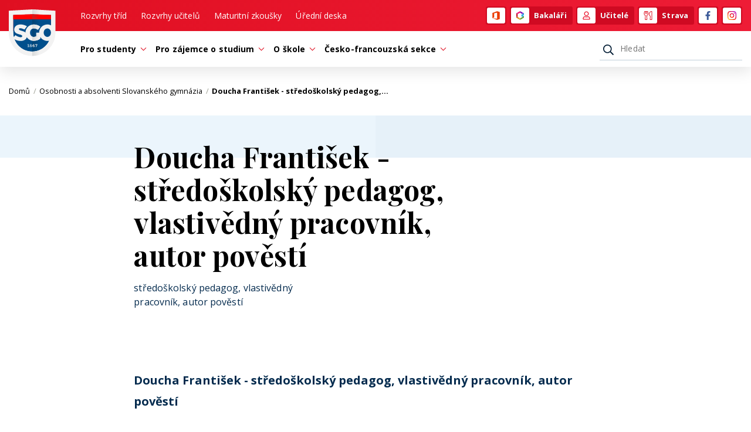

--- FILE ---
content_type: text/html; charset=utf-8
request_url: https://www.sgo.cz/osobnosti-a-absolventi-slovanskeho-gymnazia/doucha-frantisek-stredoskolsky-pedagog-vlastivedny-pracovnik-autor-povesti
body_size: 4805
content:
<!DOCTYPE html>
<html lang="cs">
<head>
    <meta charset="utf-8">
    <meta http-equiv="X-UA-Compatible" content="IE=edge">
    <meta name="viewport" content="width=device-width, initial-scale=1, shrink-to-fit=no">
    <meta name="description" content="Moderní škola pro aktivní a talentované žáky s historií od r.1867. Slovanské gymnázium je nejstarším českým gymnáziem na střední a severní Moravě.">
    <meta name="keywords" content="">
    <meta name="robots" content="index, follow">
    <meta name="author" content="ESMEDIA Interactive">
    <meta name="twitter:card" content="summary">

    <title>Doucha František - středoškolský pedagog, vlastivědný pracovník, autor pověstí | Slovanské gymnázium Olomouc</title>

    <meta property="og:url" content="https://www.sgo.cz/osobnosti-a-absolventi-slovanskeho-gymnazia/doucha-frantisek-stredoskolsky-pedagog-vlastivedny-pracovnik-autor-povesti">
    <meta property="og:title" content="Doucha František - středoškolský pedagog, vlastivědný pracovník, autor pověstí | Slovanské gymnázium Olomouc">
    <meta property="og:description" content="Moderní škola pro aktivní a talentované žáky s historií od r.1867. Slovanské gymnázium je nejstarším českým gymnáziem na střední a severní Moravě.">
    <meta property="og:site_name" content="Slovanské gymnázium Olomouc">
    <meta property="og:image" content="/images/og-image.png">

    <link rel="apple-touch-icon" sizes="180x180" href="/images/favicon/apple-touch-icon.png">
    <link rel="icon" type="image/png" sizes="32x32" href="/images/favicon/favicon-32x32.png">
    <link rel="icon" type="image/png" sizes="16x16" href="/images/favicon/favicon-16x16.png">
    <link rel="manifest" href="/images/favicon/site.webmanifest">
    <link rel="mask-icon" href="/images/favicon/safari-pinned-tab.svg" color="#004f8c">
    <link rel="shortcut icon" href="/images/favicon/favicon.ico">
    <meta name="msapplication-TileColor" content="#004f8c">
    <meta name="msapplication-config" content="/images/favicon/browserconfig.xml">
    <meta name="theme-color" content="#004f8c">

    <link rel="stylesheet" href="/dist/app.css?2453c4b3ad">
    <link href="https://fonts.googleapis.com/css?family=Playfair+Display:400,700&display=swap&subset=latin-ext" rel="stylesheet">
    <link href="https://fonts.googleapis.com/css?family=Open+Sans:400,600,700&display=swap&subset=latin-ext" rel="stylesheet">
    <style>#tracy-debug img, #tracy-debug svg {width: 16px;}</style>

    <!-- Global site tag (gtag.js) - Google Analytics -->
    <script async src="https://www.googletagmanager.com/gtag/js?id=UA-151212426-1"></script></script>
    <script>
        window.dataLayer = window.dataLayer || [];
        function gtag(){dataLayer.push(arguments);}
        gtag('js', new Date());
        gtag('config', 'UA-151212426-1');
    </script>
</head>
<body>

<header class="header">
    <div class="header__main">
        <div class="container-fluid">
            <div class="wrapper">
                <div class="logo-wrapper">
                    <a class="logo" href="/">
                        <svg>
                            <title>Slovanské gymnázium Olomouc</title>
                            <use xlink:href="#logo"></use>
                        </svg>
                    </a>
                </div>
                <div class="nav-wrapper">
                    <nav class="navbar navbar-expand-md top-nav">
                        <ul class="navbar-nav mr-auto d-none d-md-block">
                            <li class="top-nav__item">
                                <a class="nav-link" href="/rozvrhy-trid">Rozvrhy tříd</a>
                            </li>
                            <li class="top-nav__item">
                                <a class="nav-link" href="/rozvrhy-ucitelu">Rozvrhy učitelů</a>
                            </li>
                            <li class="top-nav__item">
                                <a class="nav-link" href="/maturity">Maturitní zkoušky</a>
                            </li>
                            <li class="top-nav__item">
                                <a class="nav-link" href="/uredni-deska">Úřední deska</a>
                            </li>
                        </ul>
                        <ul class="login">
                            <li class="item--notext">
                                <a href="https://www.office.com/" target="_blank" rel="noopener noreferrer">
                                    <span class="icon-wrapper"><svg class="icon"><use xlink:href="#office"></use></svg></span>
                                </a>
                            </li>
                            <li>
                                <a href="https://bakalari.sgo.cz/next/login.aspx" target="_blank" rel="noopener noreferrer">
                                    <span class="icon-wrapper"><svg class="icon"><use xlink:href="#bakalari"></use></svg></span>Bakaláři
                                </a>
                            </li>
                            <li>
                                <a href="https://mail.sgo.cz/owa/auth/logon.aspx?replaceCurrent=1&url=https%3a%2f%2fmail.sgo.cz%2fowa%2f" target="_blank" rel="noopener noreferrer">
                                    <span class="icon-wrapper"><svg class="icon"><use xlink:href="#user"></use></svg></span>Učitelé
                                </a>
                            </li>
                            <li>
                                <a href="https://www.strava.cz/Strava/Stravnik/Prihlaseni?zarizeni=1692" target="_blank" rel="noopener noreferrer">
                                    <span class="icon-wrapper"><svg class="icon icon--primarycolor"><use xlink:href="#food"></use></svg></span>Strava
                                </a>
                            </li>
                            <li class="item--notext">
                                <a href="https://www.facebook.com/SGOlomouc/" target="_blank" rel="noopener noreferrer">
                                    <span class="icon-wrapper"><svg class="icon icon--fb"><use xlink:href="#fb"></use></svg></span>
                                </a>
                            </li>
                            <li class="item--notext">
                                <a href="https://www.instagram.com/slovanskegymnazium/" target="_blank" rel="noopener noreferrer">
                                    <span class="icon-wrapper"><svg class="icon icon--primarycolor"><use xlink:href="#insta"></use></svg></span>
                                </a>
                            </li>
                        </ul>
                    </nav>
                </div>
            </div>
        </div>
    </div>
    <div class="header__nav">
        <div class="container-fluid">
            <div class="wrapper">
                <div class="logo-wrapper logo-wrapper--headernav"></div>
                <div class="nav-wrapper nav-wrapper--headernav">
                    <button class="main-nav-link collapsed" type="button" data-toggle="collapse" data-target="#navbar" aria-controls="navbar" aria-expanded="false" aria-label="Otevřít menu">
                        <div class="icon"><span></span><span></span><span></span><span></span></div><div class="text">MENU</div>
                    </button>
                    <nav class="navbar navbar-expand-md main-nav">
                        <div class="collapse navbar-collapse" id="navbar">
                            <div class="navbar-collapse-wrapper">
                                <ul class="navbar-top">
                                    <li class="main-nav__item main-nav__item--top">
                                        <a class="nav-link" href="/suplovani">Suplování</a>
                                    </li>
                                    <li class="main-nav__item main-nav__item--top">
                                        <a class="nav-link" href="/rozvrhy-trid">Rozvrhy tříd</a>
                                    </li>
                                    <li class="main-nav__item main-nav__item--top">
                                        <a class="nav-link" href="/rozvrhy-ucitelu">Rozvrhy učitelů</a>
                                    </li>
                                    <li class="main-nav__item main-nav__item--top">
                                        <a class="nav-link" href="/maturity">Maturitní zkoušky</a>
                                    </li>
                                    <li class="main-nav__item main-nav__item--top">
                                        <a class="nav-link" href="/jidelnicek">Jídelníček</a>
                                    </li>
                                </ul>
                                <ul class="navbar-nav mr-auto">
                                    <li class="main-nav__item dropdown">
                                        <a class="nav-link dropdown-toggle" href="#" id="navbarDropdown1" role="button" data-toggle="dropdown" aria-haspopup="true" aria-expanded="false">
                                            Pro studenty<svg class="icon"><use xlink:href="#adown"></use></svg>
                                        </a>
                                        <div class="dropdown-menu" aria-labelledby="navbarDropdown1">
                                            <div class="dropdown-wrapper">
                                                        <div class="dropdown-col">
                                                            <div class="dropdown-title">Výuka</div>
                                                                <a class="dropdown-item" href="/rozvrhy-trid">
                                                                    Rozvrhy tříd
                                                                </a>
                                                                <a class="dropdown-item" href="/rozvrhy-ucitelu">
                                                                    Rozvrhy učitelů
                                                                </a>
                                                                <a class="dropdown-item" href="/predmety">
                                                                    Předměty
                                                                </a>
                                                                <a class="dropdown-item" href="https://docs.sgo.cz/">
                                                                    Databáze studijních materiálů
                                                                </a>
                                                        </div>
                                                        <div class="dropdown-col">
                                                            <div class="dropdown-title">Aktuální školní rok</div>
                                                                <a class="dropdown-item" href="/organizace-skolniho-roku">
                                                                    Organizace školního roku
                                                                </a>
                                                        </div>
                                                        <div class="dropdown-col">
                                                            <div class="dropdown-title">Ostatní</div>
                                                                <a class="dropdown-item" href="https://www.strava.cz/Strava/Stravnik/Prihlaseni?zarizeni=1692">
                                                                    Stravování
                                                                </a>
                                                        </div>
                                            </div>
                                        </div>
                                    </li>
                                    <li class="main-nav__item dropdown">
                                        <a class="nav-link dropdown-toggle" href="#" id="navbarDropdown2" role="button" data-toggle="dropdown" aria-haspopup="true" aria-expanded="false">
                                            Pro zájemce o studium<svg class="icon"><use xlink:href="#adown"></use></svg>
                                        </a>
                                        <div class="dropdown-menu" aria-labelledby="navbarDropdown2">
                                            <div class="dropdown-wrapper">
                                                    <div class="dropdown-col">
                                                        <a class="dropdown-item" href="/study/default">Studium na Slovanském gymnáziu</a>
                                                        <a class="dropdown-item" href="/study/study-fields">Studijní obory</a>
                                                        <a class="dropdown-item" href="/study/admissions">Přijímací řízení</a>
                                                    </div>
                                            </div>
                                        </div>
                                    </li>
                                    <li class="main-nav__item dropdown">
                                        <a class="nav-link dropdown-toggle" href="#" id="navbarDropdown3" role="button" data-toggle="dropdown" aria-haspopup="true" aria-expanded="false">
                                            O škole<svg class="icon"><use xlink:href="#adown"></use></svg>
                                        </a>
                                        <div class="dropdown-menu" aria-labelledby="navbarDropdown3">
                                            <div class="dropdown-wrapper">
                                                        <div class="dropdown-col">
                                                            <div class="dropdown-title">Všeobecné informace</div>
                                                                <a class="dropdown-item" href="/zakladni-udaje">
                                                                    Základní údaje
                                                                </a>
                                                                <a class="dropdown-item" href="/organizacni-struktura">
                                                                    Organizační struktura
                                                                </a>
                                                                <a class="dropdown-item" href="/contact/default">
                                                                    Kontakty
                                                                </a>
                                                                <a class="dropdown-item" href="/dopravni-dostupnost">
                                                                    Dopravní dostupnost
                                                                </a>
                                                                <a class="dropdown-item" href="/skolni-poradenske-pracoviste">
                                                                    Školní poradenské pracoviště
                                                                </a>
                                                                <a class="dropdown-item" href="/skolska-rada">
                                                                    Školská rada
                                                                </a>
                                                                <a class="dropdown-item" href="/sdruzeni-rodicu">
                                                                    Sdružení rodičů
                                                                </a>
                                                        </div>
                                                        <div class="dropdown-col">
                                                            <div class="dropdown-title">Dokumenty školy</div>
                                                                <a class="dropdown-item" href="/skolni-vzdelavaci-program">
                                                                    Školní vzdělávací program
                                                                </a>
                                                                <a class="dropdown-item" href="/dokumenty-a-formulare">
                                                                    Dokumenty a formuláře
                                                                </a>
                                                        </div>
                                                        <div class="dropdown-col">
                                                            <div class="dropdown-title">Úspěchy školy</div>
                                                                <a class="dropdown-item" href="/uspechy-studentu">
                                                                    Úspěchy studentů
                                                                </a>
                                                                <a class="dropdown-item" href="/certifikaty-skoly">
                                                                    Certifikáty školy
                                                                </a>
                                                        </div>
                                                        <div class="dropdown-col">
                                                            <div class="dropdown-title">Ostatní</div>
                                                                <a class="dropdown-item" href="/projekty-slovanskeho-gymnazia">
                                                                    Projekty Slovanského gymnázia
                                                                </a>
                                                                <a class="dropdown-item" href="/people/list">
                                                                    Osobnosti a absolventi
                                                                </a>
                                                                <a class="dropdown-item" href="/galerie">
                                                                    Fotogalerie
                                                                </a>
                                                                <a class="dropdown-item" href="/historie">
                                                                    Historie
                                                                </a>
                                                                <a class="dropdown-item" href="/slovansky-tyatr">
                                                                    Slovanský Tyátr
                                                                </a>
                                                                <a class="dropdown-item" href="/absolventi">
                                                                    Absolventi
                                                                </a>
                                                                <a class="dropdown-item" href="/environmentalni-vychova">
                                                                    Environmentální výchova
                                                                </a>
                                                                <a class="dropdown-item" href="/erasmus">
                                                                    Erasmus+
                                                                </a>
                                                        </div>
                                            </div>
                                        </div>
                                    </li>
                                    <li class="main-nav__item dropdown">
                                        <a class="nav-link dropdown-toggle" href="#" id="navbarDropdown4" role="button" data-toggle="dropdown" aria-haspopup="true" aria-expanded="false">
                                            Česko-francouzská sekce<svg class="icon"><use xlink:href="#adown"></use></svg>
                                        </a>
                                        <div class="dropdown-menu" aria-labelledby="navbarDropdown4">
                                            <div class="dropdown-wrapper">
                                                        <div class="dropdown-col">
                                                            <div class="dropdown-title">Informace o studiu</div>
                                                                <a class="dropdown-item" href="/cesko-francouzska-sekce">
                                                                    Česko-francouzská sekce
                                                                </a>
                                                                <a class="dropdown-item" href="/predmety-a-ucebnice">
                                                                    Předměty a učebnice
                                                                </a>
                                                                <a class="dropdown-item" href="/studium-v-zahranici">
                                                                    Studium v zahraničí
                                                                </a>
                                                                <a class="dropdown-item" href="/uprava-ucebniho-planu">
                                                                    Úprava učebního plánu
                                                                </a>
                                                        </div>
                                                        <div class="dropdown-col">
                                                            <div class="dropdown-title">Ostatní</div>
                                                                <a class="dropdown-item" href="/aktualni-skolni-rok">
                                                                    Aktuální školní rok
                                                                </a>
                                                                <a class="dropdown-item" href="/maturity-cfs">
                                                                    Maturity ČFS
                                                                </a>
                                                                <a class="dropdown-item" href="https://www.facebook.com/cfssgo">
                                                                    Facebook ČFS
                                                                </a>
                                                        </div>
                                            </div>
                                        </div>
                                    </li>
                                </ul>
                                <div class="search">
                                    <form action="/osobnosti-a-absolventi-slovanskeho-gymnazia/doucha-frantisek-stredoskolsky-pedagog-vlastivedny-pracovnik-autor-povesti" method="post" id="frm-searchForm">
                                        <button type="submit"><svg class="icon"><use xlink:href="#search"></use></svg></button>
                                        <input placeholder="Hledat" aria-label="Hledat" title="Hledat" type="text" name="query" id="frm-searchForm-query" required data-nette-rules='[{"op":":filled","msg":"Položka Hledaná fráze je povinná."}]'>
<input type="hidden" name="_do" value="searchForm-submit"><!--[if IE]><input type=IEbug disabled style="display:none"><![endif]-->
                                    </form>
                                </div>
                            </div>
                        </div>
                    </nav>
                </div>
            </div>
        </div>
    </div>

    <div class="container-fluid">
        <div class="d-flex justify-content-between align-items-center flex-wrap">
        </div>
    </div>
</header>
    <main>
<nav class="breadcrumb">
    <div class="container-fluid">
        <div class="wrapper">
            <div class="breadcrumb__breadcrumb">
                <ul>
                        <li>
                            <a href="/">
                                Domů

                                <span class="delimiter">/</span>
                            </a>
                        </li>
                        <li>
                            <a href="/osobnosti-a-absolventi-slovanskeho-gymnazia">
                                Osobnosti a absolventi Slovanského gymnázia

                                <span class="delimiter">/</span>
                            </a>
                        </li>
                        <li>
                                Doucha František - středoškolský pedagog,…

                        </li>
                </ul>
            </div>
        </div>
    </div>
</nav>
<section class="people-list" id="people-list">
    <div class="page-title">
        <div class="container-fluid">
            <div class="row">
                <div class="col-lg-8 offset-lg-2 col-md-10 offset-md-1">
                    <h1>Doucha František - středoškolský pedagog, vlastivědný pracovník, autor pověstí</h1>
                    <p class="subheading">středoškolský pedagog, vlastivědný pracovník, autor pověstí</p>
                </div>
            </div>
        </div>
        <div class="line"></div>
    </div>
    <div class="container-fluid">
        <div class="row">
            <div class="content__wysiwyg col-lg-8 offset-lg-2 col-md-10 offset-md-1">
                <p><strong>Doucha František - středoškolský pedagog, vlastivědný pracovník, autor pověstí</strong></p>
<p>(nar. 17. září 1881 v Topoli u Chrudimi; zemřel v Olomouci 14. února 1965) po studiích dějepisu a zeměpisu na UK v Praze působil jako středoškolský profesor v Kyjově, ve Strážnici a v letech 1912 - 1935 na Slovanském gymnáziu v Olomouci. Zde byl od roku 1919 členem výboru VSMO, spoluredaktorem jejího časopisu, a od roku 1926 správcem odd. historického a uměleckoprůmyslového muzea. V letech 1935-1939 byl ředitelem Masarykova gymnázia na Vsetíně.</p>
            </div>
        </div>
    </div>
</section>


    </main>
<footer class="footer">
    <div class="container-fluid">
        <div class="footer__main">
            <div class="footer-title mb-5">Slovanské gymnázium Olomouc</div>
            <div class="row mb-5">
                <div class="col-lg-3 col-md-4 mb-5 mb-md-0">
                    <div class="title">Odkazy</div>
                    <p>Přihlášení</p>
                    <ul class="login">
                        <li>
                            <a href="https://bakalari.sgo.cz/next/login.aspx" target="_blank" rel="noopener noreferrer">
                                <span class="icon-wrapper"><svg class="icon"><use xlink:href="#bakalari"></use></svg></span>
                                <span class="text-wrapper">Bakaláři</span>
                            </a>
                        </li>
                        <li>
                            <a href="https://mail.sgo.cz/owa/auth/logon.aspx?replaceCurrent=1&url=https%3a%2f%2fmail.sgo.cz%2fowa%2f" target="_blank" rel="noopener noreferrer">
                                <span class="icon-wrapper"><svg class="icon icon--primarycolor"><use xlink:href="#user"></use></svg></span>
                                <span class="text-wrapper">Učitelé</span>
                            </a>
                        </li>
                        <li>
                            <a href="https://www.strava.cz/Strava/Stravnik/Prihlaseni?zarizeni=1692" target="_blank" rel="noopener noreferrer">
                                <span class="icon-wrapper"><svg class="icon icon--primarycolor"><use xlink:href="#food"></use></svg></span>
                                <span class="text-wrapper">Strava</span>
                            </a>
                        </li>
                    </ul>
                </div>
                <div class="col-lg-9 col-md-8">
                    <ul class="footer-nav">
                        <li><a href="/maturity">Maturitní zkoušky</a></li>
                        <li><a href="/studium-na-slovanskem-gymnaziu">Studium na Slovanském gymnáziu</a></li>
                        <li><a href="/kontakty">Kontakty</a></li>
                        <li><a href="/cesko-francouzska-sekce">Česko-francouzská sekce</a></li>
                    </ul>
                </div>
            </div>
            <div class="row">
                <div class="col-lg-3 col-sm-6 mb-5 mb-lg-0">
                    <div class="title">Hlavní budova</div>
                    <p>Jiřího z Poděbrad 13, 771 11 Olomouc</p>
                    <ul class="footer-list mt-2rem">
                        <li>Telefon: <a href="tel:+420588501111">588 501 111</a></li>
                        <li>E-mail: <a href="mailto:sgo@sgo.cz">sgo@sgo.cz</a></li>
                        <li>Číslo dat. schránky: <span>b57fdgu</span></li>
                    </ul>
                </div>
                <div class="col-lg-4 col-sm-6 mb-5 mb-lg-0">
                    <div class="title">Pracoviště Pasteurova</div>
                    <p>Pasteurova 19, 771 11 Olomouc</p>
                    <ul class="footer-list mt-2rem">
                        <li>Telefon: <a href="tel:+420588501331">588 501 331</a></li>
                        <li>E-mail: <a href="mailto:sgo@sgo.cz">sgo@sgo.cz</a></li>
                    </ul>
                    <div class="title mt-5">Bankovní spojení</div>
                    <p>Příspěvková organizace.<br>Nejsme plátci DPH.</p>
                    <ul class="footer-list">
                        <li>Bankovní účet: <span>27 – 9716130207/0100</span></li>
                    </ul>
                </div>
                <div class="col-lg-5">
                    <div class="row">
                        <a href="https://www.olkraj.cz/" target="_blank" rel="noopener noreferrer" class="col-6 partner">
                            <svg class="icon"><title>Olomoucký kraj</title><use xlink:href="#olkraj"></use></svg>
                        </a>
                        <a href="http://www.msmt.cz/" target="_blank" rel="noopener noreferrer" class="col-6 partner">
                            <svg class="icon"><title>MŠMT</title><use xlink:href="#msmt"></use></svg>
                        </a>
                        <a href="http://www.labelfranceducation.fr/cs" target="_blank" rel="noopener noreferrer" class="col-6 partner">
                            <svg class="icon"><title>Labelfranceeducation</title><use xlink:href="#labelfranceeducation"></use></svg>
                        </a>
                        <a href="http://olomouc.eu/" target="_blank" rel="noopener noreferrer" class="col-6 partner">
                            <svg class="icon icon--sm"><title>Olomouc.eu</title><use xlink:href="#olomouc"></use></svg>
                        </a>
                    </div>
                </div>
            </div>
        </div>
        <div class="footer__copy">
            <span></span>
            <a href="https://esmedia.cz/" target="_blank" rel="noopener noreferrer" class="copy">
                with <svg class="icon"><use xlink:href="#heart"></use></svg> by esmedia
            </a>
            &copy; obsah Slovanské gymnázium Olomouc
        </div>
    </div>
</footer>

<script src="/dist/vendor.js?f63a3e4a62"></script>
<script src="/dist/app.js?5acf0a9f6c"></script>        <script src="/dist/page.js?a060f0bad0"></script>

<div id="snippet--modal"></div>
<div id="snippet--flashes"></div>
</body>
</html>